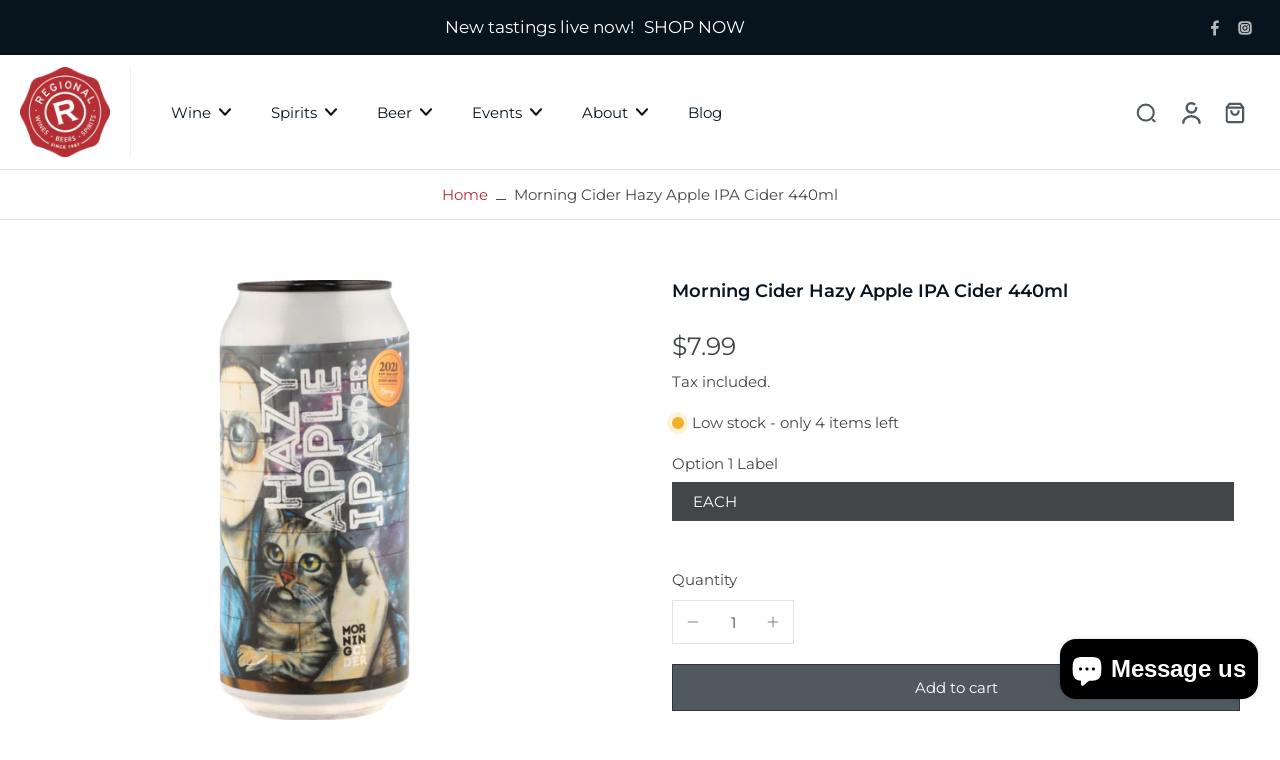

--- FILE ---
content_type: text/html; charset=utf-8
request_url: https://www.regionalwines.co.nz/variants/44120463933745/?section_id=pickup-availability
body_size: 1404
content:
<div id="shopify-section-pickup-availability" class="shopify-section"><div x-data="{show: false}"><!-- Availability summary -->
    <div class="inline-flex"><span class="w-6 h-6 inline-block mr-2 rtl:ml-2 rtl:mr-0"><svg version="1.0" xmlns="http://www.w3.org/2000/svg" viewBox="0 0 256.000000 256.000000" preserveAspectRatio="xMidYMid meet">
        <g transform="translate(0.000000,256.000000) scale(0.100000,-0.100000)" fill="#45c427" stroke="none">
          <path d="M2095 1939 c-20 -5 -194 -174 -527 -506 -273 -273 -501 -493 -505 -489 -91 94 -469 453 -481 458 -32 13 -87 8 -118 -11 -32 -20 -64 -74 -64 -110 0 -50 43 -101 317 -373 l289 -288 59 0 60 0 562 562 c586 586 592 592 576 657 -10 45 -51 89 -91 101 -42 11 -37 11 -77 -1z"/>
        </g>
      </svg></span><div><p>
            Pickup available at <span class="color-foreground">Regional Wines &amp; Spirits</span>
          </p>
          <p>
            Usually ready in 24 hours
          </p>
          <button id="OpenPickUp" class="button-link effect-inline relative cursor-pointer hover:text-[rgba(var(--colors-text-link))]" @click.prevent="show = true; $store.xPopup.open = true; $store.xModal.setActiveElement('OpenPickUp')">View store information
</button></div>
    </div>

    <!-- Availability modal -->
    <template x-teleport="body">
      <div id="PickupPopup" x-show="show" class="fixed z-50 left-0 top-0 right-0 bottom-0 bg-[#acacac] bg-opacity-30 flex justify-end">
        <div class="h-full w-full md:w-96 mt-24 md:mt-0 relative bg-[rgba(var(--background-color))]" x-show="show" x-cloak @click.away="show = false; $store.xPopup.open = false"
          x-transition:enter="transition-all ease-in-out duration-300"
          x-transition:enter-start="opacity-0 transform translate-y-1/3 md:translate-x-1/3 md:translate-y-0"
          x-transition:enter-end="opacity-100 transform translate-y-0 md:translate-x-0 md:translate-y-0"
          x-transition:leave="transition-all ease-in-out duration-300"
          x-transition:leave-end="opacity-0 transform translate-y-1/3 md:translate-x-1/3 md:translate-y-0"
          x-intersect.full="$store.xModal.focus('PickupPopup', 'ClosePickup')"
          @keyup.escape="$store.xModal.removeFocus(); show = false; $store.xPopup.open = false">
          <div class="ml-10 mr-10 pt-9 pb-5 border-b border-solid">
            <button id="ClosePickup" class="h-11 w-11 absolute pl-3.5 pr-3.5 pb-3.5 pt-3.5 right-1 rtl:left-1 rtl:right-auto top-0 cursor-pointer" @click.prevent="show = false; $store.xPopup.open = false; $store.xModal.removeFocus();">
              <svg width="100%" height="100%" viewBox="0 0 10 10" fill="none" xmlns="http://www.w3.org/2000/svg">
        <path d="M0.757812 8.75781L4.75782 4.75783M4.75782 4.75783L8.7578 0.757812M4.75782 4.75783L0.757812 0.757812M4.75782 4.75783L8.7578 8.75781" stroke="currentcolor" stroke-width="1.5" stroke-linecap="round" stroke-linejoin="round"/>
      </svg>
            </button>
            <p class="leading-tight p-break-words font-medium md:text-[1.05875rem] text-[0.9625rem]">Morning Cider Hazy Apple IPA Cider 440ml</p><p class="mt-4 capitalize">Option 1 Label:&nbsp;<span>EACH</span></p></div>
          <ul class="ml-10 pr-10 max-h-[67vh] md:max-h-[82vh] overflow-y-auto scrollbar-body" role="list"><li class="border-b border-solid py-5">
                <p class="mb-4 font-semibold text-[0.86625rem] md:text-[0.9625rem]">
                  Regional Wines &amp; Spirits
                </p>
                <div class="flex mb-3"><span class="w-6 h-6 inline-block mr-2 rtl:ml-2 rtl:mr-0"><svg version="1.0" xmlns="http://www.w3.org/2000/svg" viewBox="0 0 256.000000 256.000000" preserveAspectRatio="xMidYMid meet">
        <g transform="translate(0.000000,256.000000) scale(0.100000,-0.100000)" fill="#45c427" stroke="none">
          <path d="M2095 1939 c-20 -5 -194 -174 -527 -506 -273 -273 -501 -493 -505 -489 -91 94 -469 453 -481 458 -32 13 -87 8 -118 -11 -32 -20 -64 -74 -64 -110 0 -50 43 -101 317 -373 l289 -288 59 0 60 0 562 562 c586 586 592 592 576 657 -10 45 -51 89 -91 101 -42 11 -37 11 -77 -1z"/>
        </g>
      </svg></span> Pickup available, usually ready in 24 hours
</div><address class="not-italic">
                  <p>15 Ellice street Mt Victoria<br>WGN<br>Wellington 6011<br>New Zealand</p>
                </address><p>
                    04 3856952<br>
                  </p></li></ul>
        </div>
      </div>
    </template></div>
</div>

--- FILE ---
content_type: text/javascript
request_url: https://www.regionalwines.co.nz/cdn/shop/t/21/assets/preview-color-swatches.js?v=161318948449773964181735005134
body_size: -70
content:
window.Eurus.loadedScript.includes("preview-color-swatches.js")||(window.Eurus.loadedScript.push("preview-color-swatches.js"),requestAnimationFrame(()=>{document.addEventListener("alpine:init",()=>{Alpine.data("xProductCard",(sectionId,productUrl,productId)=>({currentVariantCard:"",isSelect:!1,productId,showOptions:!1,init(){document.addEventListener(`eurus:product-card-variant-select:updated:${sectionId}`,e=>{this.checkVariantSelected(),this.currentVariantCard=e.detail.currentVariant,this.options=e.detail.options})},checkVariantSelected(){[...document.querySelectorAll(`#variant-update-${sectionId} fieldset`)].findIndex(item=>!item.querySelector("input:checked"))=="-1"&&(this.isSelect=!0)}})),Alpine.store("xPreviewColorSwatch",{onChangeVariant(el,productUrl,src,variantId,sectionId){document.addEventListener(`eurus:product-card-variant-select:updated:${sectionId}`,e=>{e.detail.currentVariant==null&&this.updateImage(el,productUrl,src,variantId,sectionId)})},updateImage(el,productUrl,src,variantId){const cardProduct=el.closest(".card-product");let getLink=productUrl+`?variant=${variantId}`;if(!cardProduct)return;const linkVariant=cardProduct.getElementsByClassName("link-product-variant");for(var i=0;i<linkVariant.length;i++)linkVariant[i].setAttribute("href",getLink);if(src!=""){const previewImg=cardProduct.getElementsByClassName("preview-img")[0];if(!previewImg)return;previewImg.removeAttribute("srcset"),previewImg.setAttribute("src",src)}const currentVariant=cardProduct.querySelector(".current-variant");currentVariant&&(currentVariant.innerText=variantId)}})})}));
//# sourceMappingURL=/cdn/shop/t/21/assets/preview-color-swatches.js.map?v=161318948449773964181735005134


--- FILE ---
content_type: application/javascript; charset=utf-8
request_url: https://searchanise-ef84.kxcdn.com/preload_data.4u0B9K8J7z.js
body_size: 12991
content:
window.Searchanise.preloadedSuggestions=['garage project','pinot noir','champagne french','sour beer','pinot gris','belgian beer','sparkling wine','scotch whisky','sauvignon blanc','north end','rose wine','red wine','single malt whisky','nz chardonnay','ginger beer','chenin blanc','one drop','italian wines','craft beer','hawkes bay','irish whiskey','fresh hop','non alcoholic','natural wine','hazy ipa','orange wine','te mata','parrot dog','new zealand pinot noir','double vision','german beer','belgium beer','pet nat','french champagne','one drop brewing','central otago pinot noir','wheat beer','highland park','johnnie walker','bourbon whiskey','single malt','man o war','cabernet franc','plum wine','japanese whisky','cabernet sauvignon','deep creek','italian red','mcleod\'s beer','glen scotia','felton road','tonic water','garage project beer','cask strength','jack daniels','dry river','peach bomb','white rum','black estate','chateauneuf du pape','sweet vermouth','japanese sake','low alcohol beer','craggy range','dark rum','chardonnay nz','imperial stout','rye whiskey','triple sec','south africa','spring bank','gluten free beer','french rose','barley wine','american beer','elephant hill','east imperial','buzz club','spiced rum','pink gin','jim beam','pale ale','organic wine','ata rangi','four pillars','thomson whisky','beer glass','gift pack','dessert wines','spanish wines','pegasus bay','apple cider','dark beer','spade oak','australia shiraz','gluten free','esk valley','tanqueray gin','fever tree','reid and reid','honey mead','laphroaig whisky','red ipa','good george','sparkling wines','tequila liqueurs','the macallan','vintage port','dessert wine','north end beer','albarino wine','low alcohol','ginger fusion','epic beer','barolo wine','white wine','375ml wine','garage project 330ml','cloudy bay','plantation rum','lagavulin 16yo','cambridge road','te mata coleraine','little biddy','wild turkey','port tawny','dry vermouth','makers mark','juice head','single malt whiskey','australian wine','moy hall','red ale','new zealand syrah','fruit cru','islay whisky','choice bros','church road','old particular','wairarapa pinot noir','honey bandit','the glenlivet','clos henri','kumeu river','loch lomond','peckhams cider','non alcoholic beer','angostura bitters','southward gin','pinot blanc','italian wine','jameson irish whiskey','mount edward','produttori del barbaresco','dry riesling','villa maria','veuve clicquot','nz sauvignon blanc','coffee liqueur','sherry cask','fortune favours','tawny port','nz pinot gris','beer 6 pack','prophets rock','hazy beer','stout beer','absolut vodka','quartz reef','glen garioch','late harvest','orange bitters','english beer','pyramid valley','cask wine','long white','mount brewing','hawkes bay brewing','sunshine brewing','laphroaig 10yo','red wines','sierra nevada','dog point','alcohol free','glen grant','martinborough pinot','chianti classico','the balvenie','advent calendar','white port','italian red wine','diplomatico rum','sloe gin','baileys irish','low carb','french red wines','natural wines','bach brewing','broken heart','signatory vintage','sparkling shiraz','wine special','beach house','port charlotte','speyside whisky','brood fermentation','trinity hill','brave brewing','50ml miniature','german riesling','casa santos','nz gin','red burgundy','three sisters','compass box','barrel aged beer','barrel aged','old pulteney','two paddocks','orange liqueur','yeastie boys','alpha domus','pedro ximenez','pilsner urquell','gift card','12 pack beer','nz syrah','craft ipa','0% alcohol beer','mt difficulty','red vermouth','derelict brewing','sparkling rose','adelphi whisky','aberlour whisky','glen moray','ben riach','three boys','terrace edge','te kano','douglas laing','new zealand','palliser estate','milk stout','beer kegs','argentinian malbec','cote rotie','dry gin','bombay sapphire gin','pinot grigio','vermouth sweet','beer glasses','old malt cask','felton road pinot noir','man o\'war','monkey shoulder','vermouth rosso','springbank whisky','bogle chardonnay','brown ale','malfy gin','duncans beer','double ipa','portuguese wines','garage project fresh','luna estate','royal brackla','cadenhead whisky','le sol','big sky','central otago','el dorado','greek wine','german wine','shining peak','international wines','ardbeg black','lighthouse gin','havana club','chard farm','canadian club','white burgundy','blue label','fever tree tonic','don julio','woodford reserve','the boneline','non alcoholic wine','hendrick\'s gin','nz pinot noir','gordon\'s gin','tuatara beer','lime juice','mount gay','puriri hills','cassels and sons','rye whisky','liberty brewing','cherry beer','wine glasses','nz whisky','mr black','vinho verde','signatory whisky','wine & soda','grand cru','terra sancta','tony bish','arran whisky','de la terre','samuel\'s gorge','ardbeg 10yo','montepulciano d\'abruzzo','hop federation','nero d\'avola','st bernardus','island gin','creme de cassis','scotch ale','gruner veltliner','highland park whisky','four roses','pinot noir nz','espresso martini','lambic beer','martinborough vineyard','sav blanc','alsace wine','bombay sapphire','grey goose','low alcohol wine','coal pit','saint clair','red breast','ben nevis','jim beam bourbon','burn cottage','cointreau 700ml','campari bitters','ginger ale','wooing tree','dr beak','belgian beers','brunello di montalcino','mean doses','black barn','panhead 330ml','soda water','vanilla vodka','cut rum','usa wine','portugal wine','te aro','non alcohol','chilled red','blanc de blanc','bud light','ballast point','irish whisky','spain wines','birra moretti','wine box','australian red wine','bone face','prosecco and','mills reef','ice wine','jmr cocktail','kraken rum','kumeu river chardonnay','new new new','clearview chardonnay','southern comfort','wit beer','maiden brewing','spanish rioja wines','light beer','lime hill','ginger wine','6 pack beer','grand marnier','no 1 family estate','buffalo trace','hermit ram','altitude brewing','375 ml wines','gift box','hennessy cognac','biere de garde','whisky glasses','on tap','beer baroness','whisky tasting','french syrah','imported beer','creme de cacao','malbec argentinian','black cottage','talisker 10yo','gamay noir','el jimador','te kairanga','emersons beer','mixed pack','ata rangi pinot noir','hungarian wine','organised chaos','hans herzog','chivas regal','red beer','ink gin','margarita mix','hawkes bay peach bomb','la trappe','baileys irish cream','the ned','beefeater gin','bone line','scapegrace black','schneider weisse','wairarapa pinot','zero alcohol beer','behemoth 330ml','smirnoff vodka','south africa wine','sugar syrup','spanish red','ardnamurchan malt','dublin street','daniel le brun','famous grouse','gibbston valley','imagination gin','te awanga','lime rock','new zealand gin','game of thrones','lemon cello','hey day','unicum zwack','ground up','merlot cabernet','four pillars gin','perrier jouet','teremana tequila','te whare ra','rabbit ranch','london dry gin','organic red wine','casa santos lima','pan head','the source','cream sherry','blush gin','lebanese wine','nz merlot','hapi daze','west coast ipa','gordons gin','mexican beer','west coast','peregrine pinot noir','source gin','yuzu sake','main divide','port askaig','zero alcohol','man of war','sweet wines','argentinian wines','american whiskey','jura wine','chateau musar','whistling sisters','new zealand whisky','8 wired beer','aperol 700ml','gisborne gold','cherry liqueur','cherry brandy','no alcohol','tequila blanco','cardrona whisky','bunnahabhain 12yo','amaro montenegro','amber ale','honey bourbon','gift packs','aberlour a\'bunadh','ruby port','brew dog','gin scapegrace','sons of eden','jim barry','brown brothers','port wine','de molen','craftwork beer','quick brown fox','curiosity gin','charles wiffen','fernet branca','black collar','neudorf chardonnay','no alcohol beer','puriri hills estate','never never','captain morgan','gin mare','loire valley','french wine','mission estate','roots gin','lindauer sparkling','jose cuervo','mansion house bay','rock island','dry curacao','disaronno amaretto','astrolabe sauvignon blanc','jenny dobson','dancing sands','an cnoc','te mata estate','japanese gin','absinthe green','clean collective','behemoth ipa','spanish wine','blair athol','fino sherry','chocolate liqueur','panhead supercharger','louis roederer','cask strength whisky','pol roger','eau de vie','reid and reid gin','american wine','elderflower liqueur','skin contact','french chardonnay','black label','italy wine','irish cream','gimblett gravels','new new new beer','pinot noir central otago','cocktail shaker','french red wine','laurent perrier','blue curacao','gordon and macphail','crater rim','english ale','san pellegrino','glenmorangie 10 yo','kopiko bay','hazy pale ale','te aro brewing','crown royal','dalwhinnie 15yo','unico zelo','gewurztraminer nz','elijah craig','simple syrup','luxardo maraschino','japanese beer','rice wine','champagne lallier','milton wine','spy valley','behemoth stout','peated whisky','wine skin','nautilus albarino','maori point','hawke\'s bay','iron maiden','de kuyper','mountford estate','penfolds grange','italian white wine','apa beer','remy martin','gulden draak','moet and chandon champagne','our delivery','cream liqueur','french wines','tuscan wine','johnnie walker black','rockford wines','long white vodka','armagnac de','native sparkling','savignin blanc','appleton rum','peach schnapps','emerson\'s pilsner','knob creek','gunpowder rum','non alcoholic gin','mixed beer','prophet\'s rock riesling','tap beer','fee brothers','the source gin','mulled wine','30 year old','little creatures','champagne magnum','makers mark bourbon','6 pack nz craft','kelly washington','blood orange','special release','bollinger champagne','johnnie walker blue','two rivers','lillet blanc','bordeaux blend','port cask','la chouffe','whisky glass','whisky special','sherry cask whisky','moon dog','martini rosso','rhubarb gin','pickering\'s gin','parrotdog 330ml','sauv blanc','taittinger champagne','tia maria','blended whisky','honey whisky','bell hill','allan scott','samuels gorge','sailor jerry','small gods','sweet wine','burgundy pinot','peckham\'s cider','leffe blonde','billecart salmon','peat whisky','beer pack','remarkable cream','orange juice','mon cheval','roaring meg','sauvignon blanc nz','st germain','nz lager','sparkling water','hawkes bay peach','belching beaver','green spot','firestone walker','australian shiraz','cherry wine','glenfiddich 12yo','pernicious weed','cointreau liqueur','on giants shoulders','hefe weizen','pewsey vale dry riesling','wine glass','fresh hopped beer','distillers edition','passion fruit','grant burge','stone paddock','esk valley wine','baylands brewery','glenfarclas family','grenada bay','south cider','organic new zealand','escarpment vineyard','the botanist','old forester','gin and tonic','marc bredif','sparkling red','bordeaux red french','usa chardonnay','don papa','green chartreuse','18 yo whisky','olga raffault','barossa shiraz','bordeaux wine','plymouth gin','belgium beers','marsala wine','amisfield pinot noir','church road chardonnay','apple brandy','christmas beer','craggy range pinot noir','alcohol free beer','rhyme and reason','cloudy bay pelorus','jules taylor','beer belgium','blanc de blancs','emersons bookbinder','edinburgh gin','tio pepe','oyster bay','johnnie walker blue label','vasse felix','dirty water','blue moon','sacred hill','st joseph','nautilus cuvee','on sale','french white wine','beers on tap','single cask','stolen rum','pear liqueur','peanut butter','val de rance','capital cider','fresh garage project','new zealand wine','bubbles nz','squawking magpie','tripel karmeliet','chardonnay french','hendricks gin','roku japanese gin 700ml','san lorenzo','te awa','bureaucrats gin','wine cask','rum diplomatico','kopke port','escarpment pinot noir','garage project wine','morning cider','kumeu river estate chardonnay','petit verdot','nz craft beer','smith and sheth','botanist islay gin','chimay blue','abel cider','ice cider','0 alcohol beer','ginger bear','malt whisky','primitivo di manduria','urbanaut ipa','desert wine','rittenhouse rye','pierre yves colin morey','westmalle triple','chilean wines','the elder','black ipa','jumping goat','gin miniatures','single malt scotch','bundaberg rum','french beer','usa beer','margaret river','petit manseng','fortified wine','stone and wood','apricot brandy','nz rose','seresin estate','black sheep','eddy line','sam harrop','liberty 330ml','white mischief','caol isla','mix pack','little biddy gin','bourbon liqueur','cocchi americano','fruit beer','lager 330ml','pierre ferrand','gin liqueur','broken heart gin','great northern','all day','two paddocks pinot noir','caol ila','rhum agricole','sparkling sake','ka tahi','magnum champagne','south african wines','bohemian cider','milkshake ipa','guinness draught','whisky 1000ml','czech beer','whiskey tasting','good george gin','white wines','six barrel','clearview rose','beer keg','reid reid','mcleods ipa','waiheke island','saison dupont','b wine','san marzano','limited edition','regional beer advent','te mata syrah','guinness beer','mt edward','cab franc','pouilly fume','old tom','field blend','the whisky cellar','california chardonnay','craggy range syrah','vidal legacy','aguardiente 750ml','petite arvine','frangelico 700ml','bowmore 12yo','glendronach 15yo','sour ale','lakeman beer','sauternes wine','cocktail set','chocolate beer','barossa ink','brut ipa','the hermit ram','stone brewing','orgeat syrup','creme de menthe','lone bee','denzien gin','beer 750ml','maraschino cherry liqueur','taylors port','tullamore dew','tony bish chardonnay','bitter bitch','pierre yves colin','louis jadot','sav blanc wine','tiny beer','whisky cellar','hastings distillers','choya plum wine','new zealand methode','heineken 24pk','liberty prohibition porter','two hands','gin nz','barbaresco wine','southward distilling','mt beautiful','limoncello 700ml','wine rack','sol beer','boneface 330ml','pegasus bay ries','gin gift','moet and champagne','glass hire','dolin vermouth','citrus gin','ratu rum','glenmorangie lasanta','330ml can','oloroso sherry','silver wing','blanc de noir','wither hills','italy wines','nz wines','italian beer','albarino spain','greywacke marlborough riesling','bruichladdich octomore','valli pinot','red metal','cell division','bourbon barrel aged','ata rangi celebre','q wine','nikka coffey','hawke’s bay','belgian wit','wild earth','brothers beer','passage rock','gin 1l','wine can','glen elgin','wine 375ml','wooing tree blondie','50 year old','black art','italian red wines','st emilion','natural wine nz','the bone line','coconut rum','guigal côtes du rhône','nz sparkling wines','campari negroni','white ale','tanqueray no ten','stolen dark','sherry wine','gin 200ml','saint joseph','sipsmith gin','macallan 12yo','strange nature','miniatures bottle','six pack','family estate','cotes de rhone','chateau de','neudorf moutere','st clair','rioja reserva','regional beer','doctors flat','sour beers','san miguel','poppies rose\'s','flora and fauna','triple sec liqueur','spain wine','coffee stout','cabernet merlot','carmenere wines','chablis grand cru','zen chardonnay','johner estate','no alcohol wine','clearview white caps','st george','veuve clicquot champagne','long whites','peach liqueur','waiheke whisky','gonzalez byass','42 below vodka','te tera','new zealand chardonnay','rose gin','single barrel bourbon','giant steps','aro noir','bushmills whiskey','strong beer','lind and lime','japanese wine','glen dronach','langmeil shiraz','marcel deiss','40 year old','prophet\'s rock','ki no bi','mellow corn','clear view','crimson badger','te muna','paritua red','golden path','limited release','provence rose','de cam','orange gin','the escarpment','leffe bruin','grants whisky','little giant','mixed case','domaine rewa','tasting fee','jura whisky','greywacke sauvignon','one drop beer','lagavulin 16yo 700ml','blonde beer','bacardi white rum','yellow spot','glenmorangie quinta ruban','nz beer','red label','dancing sands gin','steinlager pure','wine tasting','rose rabbit','spanish white wine','chase gin','black robin','left field','low carb beer','garage project sour','st james','barrel beer','clos henri sauvignon blanc','elements of islay','christmas gin','mini wine','new belgium','mcleods beer','super fresh','east imperial tonic','chateau garage','plum gin','plum brandy','noilly prat','ledaig 10yo','garage pro','absolute vodka','otago pinot noir','australia beer','pond paddock','isle of','soft drink','non alc','500ml beer','banana liqueur','altar wine','belvedere vodka','three wise birds','moa cider','signatory 100 proof','wairau river','beer on tap','duvel beer','gracias a dios','smooth operator','spanish red wine','etna rosso','blood orange gin','twelfth hour','hoegaarden white','polish vodka','espolon tequila','whitley neill','james eadie','h & h madeira','rose wines','fresh hops','umani ronchi','georgian wine','smith & sheth','session beer','dry white','chardonnay wines','mclaren vale','beer low alcohol','the marlborist','canterbury cream','dubonnet rouge','be benromach','crystal head','scoundrels & rogues','menabrea beer','scapegrace gin','zeffer cider','black estate young vines','man o war pinot gris','balvenie double wood','brunswick aces','citrus beer','riesling german','canadian whiskey','bulleit bourbon','emersons pilsner','orange wines','dogfish head','me time','gin gift pack','evan williams','hibiki japanese','clearview sea red','aviation gin','gouden carolus','thompson whisky','les jamelles','takapoto estate','american pale ale','maude pinot','south african','london pride','nz sparkling wine','domain road','glenturret whisky','the bruery','austrian wine','mixed six','grasshopper rock','oak chardonnay','zinfandel sonoma','bombay gin','25 year old whisky','past is','brew moon','strong ale','modern times','drambuie 700ml','coal ila','elephant gin','deep down','napa valley','dry river chardonnay','vin santo','erdinger weissbier','sugar cane','from puglia','mort subite','flanders red','dry sherry','bigmouth 330ml','del maguey','cava brut','glenfiddich 15yo','white sheep','pastry stout','marlborough wine','24 pack beer','nz riesling','corona beer','agave syrup','metaxa brandy','surrender to the void','big peat','nz red wine','nz red merlot','natural state','produttori barbaresco','duchesse de bourgogne','bushmills black bush','newcastle brown ale','dry cider','slivovitz plum','pineapple rum','german wines','framingham riesling','old monk','sawmill 330ml','honey wine','love block','skin ferment','don david','shaky bridge','beer can','american bourbon','port ellen','beaujolais nouveau','scrumpy cider','the ned pinot gris','nautilus pinot noir','gotas de mar albarino','dark ale','tuatara pilsner','fine wines','schubert pinot','330ml lager','blank canvas','chambord raspberry liqueur','nz craft','cranberry juice','joseph drouhin','eagle rare','penderyn whisky','malt liquor','pino gris','laphroaig quarter cask','gin tasting','lager beer','nz reds','italian rose','australian beer','italian white','vouvray marc bredif','mas candi','trinity hill gimblett','kentucky bourbon','burn cottage pinot noir','iti 330ml','vegan wine','pisco sour','st ides','modelo especial','good shout','el tequila','lemon juice','prohibition porter','langhe nebbiolo','beer special','pa road','kereru stout','clemens busch','magic cask','french gin','indigenous gin','glenlivet 18yo','rat rod','italian wines red','hunters methode miru miru','barker and quin','ipa 330ml','du pape','sacred hill chardonnay','bruichladdich port charlotte','croucher lowrider','heaps normal','glenrothes whisky','e guigal','coconut tequila','jack daniel','b qa','haymans gin','suntory whisky','antinori tignanello','irish gin','riedel glass','mezcal joven','la vineyard','the doctors riesling','anciano tempranillo','macallan whisky','kavalan whisky','catena zapata','gin glasses','wine crush','dark beers','to ol','sprig and fern','8 wired stout','local barley','stella artois','pear cider','rua pinot noir','oud beersel','the reid','zero alcohol wine','hazy pale','bourbon cask','kahlua 700ml','gift set','pegasus bay pinot noir','choya plum','new zealand beer','black beer','starward distillery','regional wines','cloudy bay sauvignon','beaujolais cru','lost abbey','fullers vintage ale','no 1 family','central otago wine','german wheat beer','chocolate box','gold digger','lawson dry hills','longrow red','odyssey chardonnay','gunpowder gin','andre clouet champagne','honest rum','0 alcohol wine','sawmill hazy','mussel inn','pet natural','little darling','vin jaune','bitter beer','folding hill','scottish gin','mix six','bitter orange','super tuscan','coopers creek','hip flask','glen ord','gold rum','kasteel rouge','black bottle','cream ale','quina fina','lagavulin 12yo','ice cream','gift vouchers','appleton estate','dr loosen','te koko','whisky tastings','collaboration wine','maraschino cherries','dry river pinot noir','kilchoman sanaig','absolut vanilla','cold brew','abel chardonnay','high west','esses cuvee','fierce beer','pino noir','half bottle','glen glassaugh','no 1 sparkling','martinborough chardonnay','bunnahabhain islay malt scotch whisky','pure blonde','garage project stout','riondo prosecco','cider 330ml','isle of harris','clynelish 14yo','riot and rose','shiraz gin','wray & nephew','semi conductor 330ml','chimay beer','delirium tremens','kumeu river 2023','first light','moscato d\'asti','slow gin','oyster stout','tiger milk','bel echo','gin new zealand','maude poison creek','umeno yado','champagne gift','cachaça sagatiba','box wine','east imperial grapefruit','pol clement','chu hi','mas agrunelles','apricot liqueur','rogue ales','old masters','25 year old','pear brandy','awatea cabernet','syrah nz','victor gin','kilkerran 12yo','stolichnaya vodka','roku gin','tom wine','sparkling red wine','white wine nz','proper twelve','olde english 800','brut champagne','pineapple gin','dalmore malt','pattes loup','stones ginger wine','st germain elderflower','saint emilion','thomas and rose','belle epoque','te hera','english bitter','bridge pa','abandoned brewing','croatian wines','kilkerran 8yo','the botanist gin','chocolate stout','north canterbury','pimms 700ml','ash ridge','the gimblett','tuatara iti','pouilly fuisse','grapefruit gin','low alc','paynters cider','amarula cream','basket press','californian red','peanut butter whiskey','crème de mure','le tribute','smoked beer','aalborg akvavit','craggy ries','take it to the grave','pierre yves','john duval','cabernet sauvignon nz','rose french','auchentoshan triple wood','fresh hop ipa','smoke and oak','state of play','steinlager classic','aged rum','ron zacapa','pinot noir rose','balvenie double','black sambuca','bumbu rum','rock ferry','aix rose','peychaud\'s bitters','little biddy gold','clare valley','peat\'s beast','black gin','warninks advocaat','lagavulin 700ml','alter wine','domaine de','chilli beer','ribera del duero','saddleback pinot noir','antica formula','new zealand riesling','tre monti','mix beer','lambrusco r','ardbeg uigeadail','church rd','amarone della valpolicella','craft work','garnacha tintorera','gin tanqueray','london dry','uk beer','little x','belgian ale','cognac vsop','wild berry','glenallachie 12yo','sangiovese italy','urbanaut copacabana','grapefruit tonic','mead can','east block','glendronach parliament 700ml','greywacke chardonnay','gordon & macphail','soave classico','kumeu village','aberfeldy 12yo','soft drinks','feijoa wine','tony bish fat and sassy','eclipse sparkling wine','martinborough vineyard pinot noir','cape mentelle','craggy te kahu','palliser rose','the landing','silver tequila','prosecco rose','california wines','pyramid valley pinot noir','lyres dry','alan scott','nz whiskey','delord bas armagnac','amisfield pinot gris','ron de','corofin folium chardonnay','ever clear','cocchi storico vermouth di torino','fill your own','honey whiskey','fume blanc','sicilian wine','blended scotch whisky','southern tor','boon kriek','strawberry liqueur','lake hayes pinot noir','big sky wines','te kahu','french pinot noir','muirlea rise','te aro beer','coopers beer','crystal head vodka','mount riley','all day ipa','jmr & co','cab sauvignon','crozes hermitage','bacon bros','yeastie boys gunnamatta','egly ouriet','vintage ale','mt riley','lion brown','oat cream','clos des papes','cardrona gin','jameson irish','cream of coconut','burgundy wine','gift voucher','vintage champagne','akarua pinot noir','wine nz','domaine de la','sunday specials','weiss bier','glen farclas','black heart','millton wines','old tom gin','alsace pinot gris','french cider','18 year old','cinnamon whisky','glenfiddich 21yr','te mata bullnose','method and madness','vosne romanee','whispering angel','never never gin','rochefort beer','beer mix','mothers ruined','shepherd neame','epic hop zombie','marca negra','colin morey','tempranillo shiraz','cremant de bourgogne','heart of darkness','deanston 12yo','grapefruit ipa','grey stone','alcohol free wine','beer gift','gibbston valley pinot','independent bottlers','teeling single malt','auchentoshan 12yo','tequila reposado','jack daniels rye whisky','cointreau 350ml','baltic porter','tequila anejo','frankland estate','grenada bay rum','maude pinot noir','passionfruit liqueur','whisky liqueur','lustau sherry','miru miru','bitter truth','grapefruit soda','côtés du rhône','chard farm pinot noir','garage project 6 pack','waipara valley','red sangria','astrolabe pinot','wonderland chocolate','blended malt','ipa beer','behemoth hazy','matahiwi estate','ardmore traditional','black magic','tiny garage','humdinger gin','wee beastie','bourbon barrel','wild beer','parrotdog lager','bogle zinfandel','panhead xpa','irish mist','north end saison','alto adige','chambolle musigny','smoke and fire','salted caramel','waitoa beer','stoli el','sake 1.8l','indian whisky','gin advent','old parr','cote de rhone','us beer','cutty sark','greek beer','fresh vol 4','three sisters brewing','lychee liqueur','nz wine','pale beer','glenmorangie signet','2022 ferret pouilly fuisse','cognac xo','aperitif aperol','citadelle gin','voodoo ranger','the doctors','black rum','muddy water','stil vodka','astrolabe chenin blanc','juno gin','franziskaner hefe-weissbier','lindemans kriek','la chouffe 330ml','bulleit rye','london gin','american honey','keg beer','mansion house','triple ipa','finlandia vodka','kereru gluten free','maraschino liqueur','terras gauda','etna bianco','benromach 10 yo','ate sparkling','pet nat wines','garage project tiny','poire william','garage fresh','pinot gris nz','forrest riesling','del mar','ate chardonnay','plus minus','leeuwin estate','nz white wine','batch 10 honey','fromm riesling','new zealand whiskey','non-alcoholic spirit','tamdhu batch','craft beer can','panhead supercharger 330ml can ×','cotswolds distillery','wood box','portugal reds','cocktail gift set','light wine','chateauneuf-du-pape blanc','irish beer','golden ale','part time rangers','grant burge shiraz','st austell','villa maria reserve','gentleman jack','isthmus brewing','whitehaven sauv','royal salute','gold bar','wood stock','rockford alicante bouchet','nikka from the','j & b','fatalone primitivo','haha brut','rose water','millton viognier','hawkes bay chardonnay','belgium 750ml','sour sour mix','strange nature gin','330ml beer','glendronach 18yo','punt e mes','taieri george','tenuta san guido','brain smiles','rodenbach grand cru','krombacher pilsner','maker\'s mark','argentina wines','dr beak gin','paul john','chocolate bitters','grain alcohol','epic ipa','borage and bee','usa wines','sheep milk','chaffey bros','caol ila 12yo','champagne rose','man of war wine','polish beer','turkey flat','pickle beer','heineken bottle','chardonnay france','picpoul de pinet','malt whiskey','barrel proof','kendall jackson','apple liqueur','orange liqueurs','olde english','nz beer 6 pack','house malt','spiced ginger beer','sawmill fresh','johnny q','fortune favours wellingtonian','domaine tempier','penfolds shiraz','pinot rose','first fill','limoncello 500ml','carrick pinot noir','cellar beer','the ned rose','haymans sloe','gin mini','raspberry liqueur','dom perignon','iced tea','new zealand rum','epic fig','volfas engelman','best of the best','teepee ciders','chinese wine','remy brandy','craggy range chardonnay','black dog','giesen riesling','cigar malt','national distillery','zero beer','monowai chardonnay','caorunn gin','minimal intervention','oud bruin','whisky blend','elderflower syrup','ma maison','redbreast 12yo','bootleg brewing','tuatara 330ml','grey goose vodka','tiger beer','outlier cartel','british beer','tawny ports','penderyn madeira cask','pyramid valley chardonnay','greystone pinot','wine case','new zealand pinot noir central otago','whisky set','french red','440ml beer','macleans nose','urbanaut fresh','orange bitter','wild beer co','te tera pinot noir','chateau aro','french rose wine','river by','galliano vanilla','trinity hill syrah','red wine nz','late harvest riesling','glenallachie 15yo','two rivers rose','hazy ipa 6 pack','honey liqueur','the vandal','h & h','nz white wines','madeira rainwater','wee heavy','old english','garage project fugazi','famous grouse whisky','matawhero chardonnay','magnum pinot noir','poppy wine','awildian coromandel','raspberry sour','over proof','low rider','craft beer pack','rose nz','marlborough sauvignon blanc','sparking wine','esk artisanal','part time','boundary road','matheus palinka','underberg bitters','lake hayes','the maker','lewis road','te muna valley','ngā waka','white rioja','clemengold gin','dutch beer','the juice','night spirit','lion red','lavender hill','no 3 gin','cigar city','grappa liqueurs','single malt scotch whisky','hawkes ridge','choice bro','negroni gin','billecart salmon rose','zeffer apple crumble','slow lane','become the ocean','beer bottles','little wing','the beer','grahams port','aspall cyder','sea red','ridge estate','export gold','hop zombie','elemental bitters','burgundy chardonnay','chateau neuf','chardonnay dry','chaffey bros la conquista','cider can','20 year old','hunters miru miru','martini extra dry vermouth','pepper jack','still life','prophet rock','gin 50ml','green apple','hunter laing','beer beer','quarter acre','mosel riesling','buttery chardonnay','mc chouffe','corona extra 355ml','miniature whisky','px sherry','irish stout','garage project ipa','kidnapper cliffs','felton road riesling','botanical gin','anne gros','beer 12 pack','chartreuse green','chasing harvest','auchentoshan three wood','cinnamon bitter','mt difficulty pinot noir','glencairn glass','30 year old whisky','pappy van winkle','edradour straight from','major major','master of','chateau marsyas','french wine white','pinot gri','whiskey glass','northern rhone','moy hall pinot','session ale','baby bandito','palo cortado','villa maria chardonnay','sherry whisky','la gitana','old fashioned','timothy taylor','gin tonic','chenin blanc france','mexican tequila silver','me wines','pegasus bay merlot cabernet','mount gay rum','lindemans framboise','chene bleu','patron xo','luna rose','tonic wine','asahi dry','whisky gift','knife party','cadrona single malt','unibroue beers','mothers ruined gin','cointreau orange liqueur','maori point pinot noir','old grand dad','double black','fullers esb','gisborne chardonnay','angostura rum','vigor sangiovese merlot marche','lum reek','decibel malbec','fireball cinnamon','millton chenin','telmo rodriguez','bret brothers','easthope gamay','glenlivet nadurra','reid gin','beach house wine','portuguese wine','hofbrau original','arnaud lambert','whitehaven pinot noir','ross taylor','grape ale','dog point chardonnay','peninsula gin','black spot','organic beer','macleods 8yo','old grandad','le brun','tap beer on','amontillado sherry','no 1 estate','retsina 500ml','yakima monster','scapegrace gold','wild turkey rye','pen folds','foradori teroldego','renaissance stonecutter','craft farm','australia whisky','stella artois 330ml','ruinart blanc to blanc','black estate chardonnay','australian red','macallan 12 sherry','main divide pinot','chilean wine','la solitude','giacomo fenocchio','john martin','el tesoro','sweet riesling','beer garage project','goose island','tokaji aszu','x wines','pinot noir otago','hazy daze','rhône wine','south african wine','mexico beer','all apa','porters estate','magnum wine','north star','firkin whisky','1l whisky','amisfield pinot','double hazy','misha\'s vineyard','whisky sherry','whisky 1l','north coast','french sparkling wine','amaro averna','kings of','375ml wines','brilla prosecco','j m r','beer hazy','whole bunch','cava sparkling wine','mini gin','spiced gin','fat tire','loch gorm','laurent perrier rose','belgian blonde','200ml sparkling wine','reid and','robert mondavi','thomson two tone','chateau du','la baume','tongue in groove','bull nose','arette blanco','zinfandel bogle','grain whisky','tk pinot noir','light red','nz beers','number one','pacific coast','isole e olena','small batch','one day in march','demi sec','saw mill','austrian beer','big mountain','single cask cask strength','martell cognac','hidden world','pinot noir new zealand','neck of the woods','russian river','terrace edge riesling','half bottles','ted pinot noir','old ballantruan','pink gins','old mout','cider peckham\'s','pisa range','glen scotia victoriana','heaven hill','opening times','red italian wines','go non','ground up beer','cristal champagne','mcleods pale ale','mcarthur pinot noir','hawkes bay cider','wairarapa wine','nat cool','catena zapata malbec','day of the dead','green label','hennessy vsop','yamazaki whisky','navy rum','pre mix','kahlua 50ml','rumbullion spiced','gin mor','sour mix','huia blanc de blanc brut','wine boxes','hectors gin','la rose','matt connell','falernum syrup','better beer','touriga nacional','liefmans fruitesse','red stripe','japan whisky','kona brewing','timorous beastie','epic armageddon','greek wines','smoothie sour','orange roughy','fruit liqueur','cuban rum','reposado tequila','zubrovka vodka','sangiovese toscana','the darling','baileys cream','italian reds','beer advent'];

--- FILE ---
content_type: text/javascript
request_url: https://www.regionalwines.co.nz/cdn/shop/t/21/assets/quick-view.js?v=170270578561339893971735005134
body_size: 376
content:
requestAnimationFrame(()=>{document.addEventListener("alpine:init",()=>{Alpine.store("xQuickView",{sectionId:window.xQuickView.sectionId,enabled:window.xQuickView.enabled,buttonLabel:window.xQuickView.buttonLabel,show_atc_button:window.xQuickView.show_atc_button,btn_atc_bottom:window.xQuickView.atc_btn_bottom,show:!1,loading:!1,currentVariant:"",cachedResults:[],cachedfetch:[],loadedChooseOptions:[],loadedChooseOptionsID:[],selected:!1,addListener(){document.addEventListener("eurus:cart:items-changed",()=>{this.cachedResults=[]})},showBtn(enable,showATCButton,textBtn){this.enabled=enable,this.buttonLabel=textBtn,this.show_atc_button=showATCButton},load(url,el,optionId){let variant=document.getElementById("current-variant-"+optionId).innerText,productUrl=variant?`${url}?variant=${variant}&section_id=${this.sectionId}`:`${url}?section_id=${this.sectionId}`;return productUrl=productUrl.replace(/\s+/g,""),this.cachedResults[productUrl]?(document.getElementById("quickview-product-content").innerHTML=this.cachedResults[productUrl],!0):(this.cachedfetch[productUrl]||(this.loading=!0,this.cachedfetch[productUrl]=!0,fetch(productUrl).then(reponse=>reponse.text()).then(response=>{const content=new DOMParser().parseFromString(response,"text/html").getElementById("quickview-product-content").innerHTML;document.getElementById("quickview-product-content").innerHTML=content,this.cachedResults[productUrl]=content}).finally(()=>{this.loading=!1,this.cachedfetch[productUrl]=!1})),!0)},async loadChooseOptions(url,el,optionId){let getVariant=document.getElementById("current-variant-"+optionId).innerText,urlProduct=getVariant?`${url}?variant=${getVariant}&section_id=choose-option`:`${url}?section_id=choose-option`;var formData={attributes:{choose_option_id:optionId}};const isOptionLoaded=document.getElementById("choose-options-content-"+optionId),variantId=getVariant?`${optionId}-${getVariant}`:optionId;let urlChooseOption=urlProduct+"_choose-options",destinationElm=document.getElementById("choose-options-"+optionId).querySelector(".choose-options"),loadingEl=document.getElementById("choose-options-"+optionId).querySelector(".icon-loading");if(isOptionLoaded&&this.loadedChooseOptionsID[variantId]&&this.loadedChooseOptions[urlChooseOption])return destinationElm.innerHTML=this.loadedChooseOptions[urlChooseOption],!0;try{loadingEl&&loadingEl.classList.remove("hidden");const responseData=await(await fetch(Shopify.routes.root+"cart/update",{method:"POST",headers:{"Content-Type":"application/json",Accept:"application/json"},body:JSON.stringify(formData)})).json();this.loadedChooseOptionsID[variantId]=!0,await this.renderChooseOptions(urlProduct,responseData.attributes.choose_option_id)}catch(error){console.log(error)}},async renderChooseOptions(urlProduct,optionId){let urlChooseOptions=urlProduct+"_choose-options",destinationEl=document.getElementById("choose-options-"+optionId).querySelector(".choose-options");if(document.getElementById("choose-options-content-"+optionId)&&this.loadedChooseOptions[urlChooseOptions])return destinationEl.innerHTML=this.loadedChooseOptions[urlChooseOptions],!0;try{const content=await(await fetch(urlProduct)).text(),parsedContent=new DOMParser().parseFromString(content,"text/html").getElementById("choose-options-content").innerHTML;parsedContent&&(destinationEl.innerHTML=parsedContent,this.loadedChooseOptions[urlChooseOptions]=parsedContent);let loadingEl=document.getElementById("choose-options-"+optionId).querySelector(".icon-loading");loadingEl&&loadingEl.classList.add("hidden")}catch(error){console.log(error)}},open(){this.show=!0,Alpine.store("xPopup").open=!0},close(){this.show=!1,Alpine.store("xPopup").open=!1},focusQuickView(quickView,btnClose){this.selected||Alpine.store("xFocusElement").trapFocus(quickView,btnClose)},removeFocusQuickView(){if(!this.selected){const elementActive=document.getElementById("button_quickview");Alpine.store("xFocusElement").removeTrapFocus(elementActive)}}})})});
//# sourceMappingURL=/cdn/shop/t/21/assets/quick-view.js.map?v=170270578561339893971735005134
